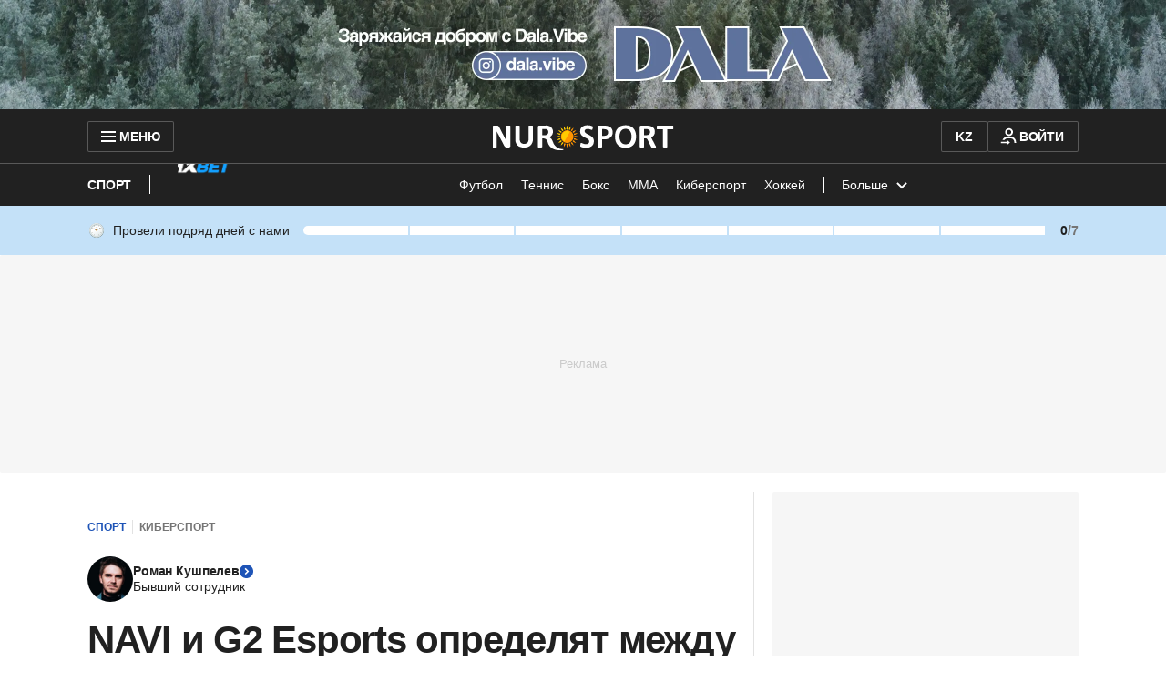

--- FILE ---
content_type: text/html; charset=utf-8
request_url: https://www.google.com/recaptcha/api2/aframe
body_size: 268
content:
<!DOCTYPE HTML><html><head><meta http-equiv="content-type" content="text/html; charset=UTF-8"></head><body><script nonce="-fXJj73kBdDYebg8Fmp-yQ">/** Anti-fraud and anti-abuse applications only. See google.com/recaptcha */ try{var clients={'sodar':'https://pagead2.googlesyndication.com/pagead/sodar?'};window.addEventListener("message",function(a){try{if(a.source===window.parent){var b=JSON.parse(a.data);var c=clients[b['id']];if(c){var d=document.createElement('img');d.src=c+b['params']+'&rc='+(localStorage.getItem("rc::a")?sessionStorage.getItem("rc::b"):"");window.document.body.appendChild(d);sessionStorage.setItem("rc::e",parseInt(sessionStorage.getItem("rc::e")||0)+1);localStorage.setItem("rc::h",'1769629925421');}}}catch(b){}});window.parent.postMessage("_grecaptcha_ready", "*");}catch(b){}</script></body></html>

--- FILE ---
content_type: text/javascript, application/javascript
request_url: https://www.nur.kz/_astro/auth-modal.vH1-aVPM.js
body_size: 1451
content:

!function(){try{var e="undefined"!=typeof window?window:"undefined"!=typeof global?global:"undefined"!=typeof self?self:{},n=(new Error).stack;n&&(e._sentryDebugIds=e._sentryDebugIds||{},e._sentryDebugIds[n]="dbee2223-5421-5afc-be27-0bd8c3686777")}catch(e){}}();
import{j as e}from"./jsx-runtime.D_zvdyIk.js";import{r as a}from"./index.Ol0pFmKV.js";import"./reactions.Djz-V0KD.js";import{A as m,S as A}from"./auth-modal.D3CDI89G.js";import{M as R,d as L,v as T,m as M,s as I}from"./ui-kit.DIVo4FFN.js";import{A as c,x as f,G as S,F as p,v as x}from"./service.CipafP4N.js";import{C as O}from"./custom-events.BkmV4OTC.js";import{A as _}from"./auth-buttons.Bvg1PdeF.js";import"./index.BsD3EpIt.js";import{A as g}from"./apple-button.BSRJpV40.js";import{GoogleButton as q}from"./google-button.mKTIs0hZ.js";import{R as w}from"./index.B4_ZRfBW.js";import{c as B}from"./inheritsLoose.MYm6oGjQ.js";import{u as j}from"./use-message.CD5RiYaj.js";const D="_commentModalWrapper_19i5u_1",C={commentModalWrapper:D},U=({isShow:o,children:t,className:n,onClickOutside:i})=>{const r=a.useMemo(()=>document.body.style.overflow,[]),l=d=>{d.target.classList.contains(C.commentModalWrapper)&&typeof i=="function"&&i()};return a.useEffect(()=>(document.body.style.overflow=o?"hidden":r,()=>{document.body.style.overflow=r}),[o]),o?w.createPortal(e.jsx("div",{onClick:l,className:B(C.commentModalWrapper,n),children:t}),document.body):null},b="_modalWrapper_qhdq1_1",y="_container_qhdq1_11",k="_closeIcon_qhdq1_32",G="_image_qhdq1_54",W="_divider_qhdq1_63",H="_dividerText_qhdq1_87",P="_text_qhdq1_98",V="_signupButton_qhdq1_108",F="_authButtonDivider_qhdq1_113",s={modalWrapper:b,container:y,closeIcon:k,image:G,divider:W,dividerText:H,text:P,signupButton:V,authButtonDivider:F},Y=({onClose:o,modalInitiator:t})=>{const{t:n}=j("articleReactions"),i=()=>{localStorage.setItem(S,t===m.ARTICLE_REACTION?p.ARTICLE_REACTIONS:p.COMMENT_REACTIONS),window.publishEvent(c.ARTICLE_REACTIONS_TAP_GOOGLE,{modalInitiator:t})},r=()=>{window.publishEvent(c.ARTICLE_REACTIONS_TAP_APPLE,{modalInitiator:t})},l=()=>{window.publishEvent(c.ARTICLE_REACTIONS_TAP_DEFAULT,{modalInitiator:t}),o(),window.location.href=x({redirectURL:location.pathname,phoneNumber:" "})},d=t===m.ARTICLE_REACTION?_.REACTIONS_MODAL_ARTICLE:_.REACTIONS_MODAL_COMMENT,u=t===m.ARTICLE_REACTION?_.REACTIONS_MODAL_ARTICLE:_.REACTIONS_MODAL_COMMENT;a.useEffect(()=>{window.publishEvent(c.ARTICLE_REACTIONS_OBSERVE,{modalInitiator:t})},[t]),a.useEffect(()=>{const E=N=>{N.detail.message===f&&o()};return document.addEventListener(O.AUTH_EVENT,E),()=>document.removeEventListener(O.AUTH_EVENT,E)},[]);const h=()=>{window.publishEvent(c.ARTICLE_REACTIONS_TAP_MODAL),o()},v=()=>{window.publishEvent(c.ARTICLE_REACTIONS_TAP_MODAL),o()};return e.jsx(U,{onClickOutside:h,isShow:!0,className:s.modalWrapper,children:e.jsxs("div",{className:s.container,children:[e.jsx("button",{type:"button",className:s.closeIcon,onClick:v,children:e.jsx(R,{name:L.CLOSE_24})}),e.jsx("img",{src:"/_astro/images/article/reactions-modal-image.svg",alt:"smile",className:s.image}),e.jsx(T,{variant:"title-21",className:s.text,children:n("modal.text")}),e.jsx(q,{source:d,onClick:i}),e.jsx("div",{className:s.authButtonDivider,children:e.jsx(g,{source:u,onClick:r})}),e.jsx("div",{className:s.divider,children:e.jsx(T,{variant:"text-14",className:s.dividerText,children:n("modal.delimiter")})}),e.jsx(M,{className:s.signupButton,variant:I.SECONDARY,onClick:l,children:n("modal.login")})]})})},ie=()=>{const[o,t]=a.useState(!1),[n,i]=a.useState(""),r=l=>{i(l.detail.initiator),t(!0)};return a.useEffect(()=>(document.addEventListener(A,r),()=>{document.removeEventListener(A,r)}),[]),o&&n&&e.jsx(Y,{modalInitiator:n,onClose:()=>t(!1)})};export{ie as A};

//# debugId=dbee2223-5421-5afc-be27-0bd8c3686777
